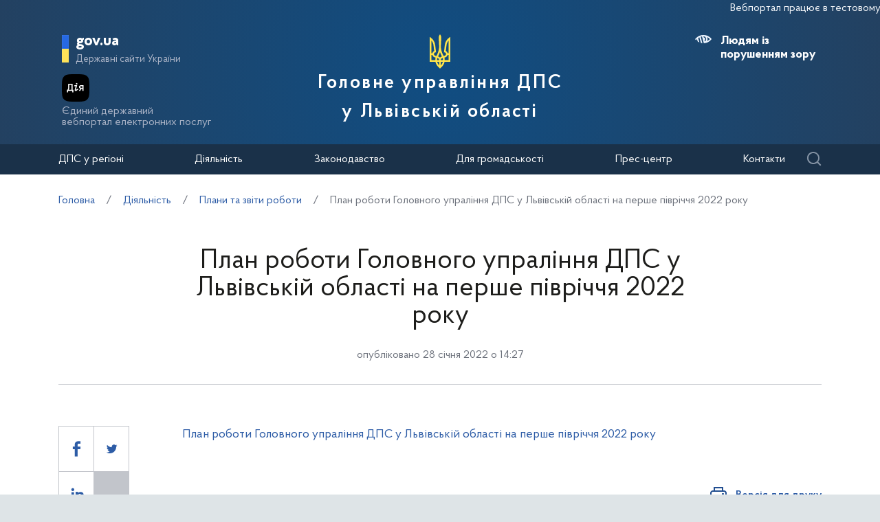

--- FILE ---
content_type: text/css
request_url: https://lv.tax.gov.ua/css/plus.css?20230130
body_size: 1327
content:
.header .maininfo__title::before {
    background-image: unset;
}
#gerb {
	position:absolute;
	left: calc(50% - 15px);
	top: 30px;
}
a.main-title {
    color: #fff;
    padding-top: 20px;
}
@media only screen and (max-width: 424px) {
    #gerb {
        top: 6px
    }
	.header__fixed div#gerb {
		left: 1.5rem;
		top: -5px;
	}
    .header__fixed div#gerb img {
        width: 25px;
    }
}
.maininfo__title.regional {
	padding-top: 80px;
}
@media only screen and (max-width: 424px) {
    .header .maininfo__title.regional {
        padding-top: 80px;
    }
    .header__fixed .maininfo__title.regional {
        padding: 0;
    }
}
/*.homepage__menu-item span { width: inherit; }*/
.homepage__helpmenu-item { padding: 0; }
.ui-datepicker-highlight { background-color: lightyellow; }
.ui-datepicker-highlight-chosen { background-color: rgb(219, 247, 215); }
.opendata__tags input[type="radio"] {
    margin-right: 0.2rem;
    vertical-align: middle;
}
.kodex-submenu { -ms-grid-columns: unset; grid-template-columns: unset; }
.message_red { color: red; background-color: rgb(253, 231, 231); padding: .3rem; }
.message_green { color: green; background-color: rgb(229, 244, 229); padding: .3rem;  }
.form__control select.input-text { width: max-content; }
.features-table { margin-top: 1rem; }
.features-table td { padding: 0.2rem; }
.features-table thead>tr>td {
    background-color: lightgray;
    border: 2px solid white;
    border-left: lightgray;
    border-top: lightgray;
}
.features-table tbody>tr>td {
    background-color: #f2f2f2;
    border: 2px solid white;
    border-left: #f2f2f2;
    border-top: #f2f2f2;
}
.news__content table { margin-top: 1rem; }
.news__content table tr td { padding: 0.2rem; }
.news__content table tr:first-child td {
    background-color: lightgray;
    border: 2px solid white;
    border-left: lightgray;
    border-top: lightgray;
}
.news__content table tr td {
    background-color: #f2f2f2;
    border: 2px solid white;
    border-left: #f2f2f2;
    border-top: #f2f2f2;
}
.pagination span {
  border: solid 1px #ccc !important;
  color: #36f;
  border: 5px;
  float: left;
  margin: 5px;
  padding: 8px 10px;
  font-size: 14px;
  cursor: pointer;
  text-align: center;
}
.pagination span.active {
  background-color: #ccc;
  color: #fff;
}
.container__button-forwardlink::after { 
    content: '';
    background-image: url("/img/icons.png"); 
    width: 30px; 
    height: 30px; 
    background-position: -158px -336px; 
    background-size: 412px 366px; 
}
.activity__link.video::before {
    background-image: url("/img/play.svg");
    position: absolute;
    content: '';
    display: block;
    left: 0;
    bottom: 0;
    right: 0;
    top: 30%;
    margin: 0 auto;
    width: 34px;
    height: 38px;
    z-index: 2;
}
.activity__link.video img {
    filter: brightness(50%);
}
.video-date {
    position: absolute;
    left: 20px;
    top: 150px;
    color: white;
    width: 100%;
    line-height: 1.2rem;
}
.video-date::before {
    background-image: url("/img/clock.svg");
    content: '';
    float: left;
    margin-right: 10px;
    width: 18px;
    height: 18px;
}
/* new ramble of 24.02 */
.header .subtitle__domain, .header .maininfo__title-main, .header .maininfo__usefull-link, .header .maininfo__menu-link a, .header .helpers__search-link {
    color: #ffffff;
}
@media only screen and (min-width: 424px) {
    .header{ height: 210px; }
}
.header .helpers { bottom: 12px; }
.header .helpers.helpers-regions { bottom: 18px; }
.information__item.active .information__item-viewall {
    background-color: #f5f7fa;
    padding-left: 2rem;
    bottom: 0;
}
.map__hint {
    display: none;
}
.materials-additional ul li {
    margin: 1rem 0;
}
.leadership__img {
    width: 200px;
    height: 200px;
    object-fit: cover;
}
.leadership__link-img img {
    max-width: unset;
}
.activity__loadmore, .datas__loadmore { margin: 30px 0px; display: -ms-flexbox; display: flex; text-align: center; -ms-flex-pack: center; justify-content: center; -ms-flex-align: center; align-items: center; color: #2d5ca6; }
.activity__loadmore::before, .datas__loadmore:before { background-image: url("/img/icons.png"); width: 28px; height: 28px; background-position: -144px -72px; background-size: 412px 366px; display: inline-block; content: ""; margin-right: 10px; opacity: 0.6; }
.activity__loadmore-loading::before, .datas__loadmore-loading::before { webkit-animation: fa-spin 2s infinite linear; animation: fa-spin 2s infinite linear; opacity: 0.5; }
.kodex__article > p > strong > sup {
    vertical-align: super;
}
/* for copiing codex from rada */
.rvts37 {
    vertical-align: super;
}
.news__list .news__item { max-width: 255px; }
@media only screen and (max-width: 424px) {
.news__list .news__item { max-width: unset; }
}
sup {
    vertical-align: super;
}
.container__inner > div > p > video {
    width: 100%    !important;
    height: auto   !important;
}

.container__inner > div > p > iframe {
    position: absolute;
    top: 0;
    left: 0;
    width: 100%;
    height: 100%;
}
